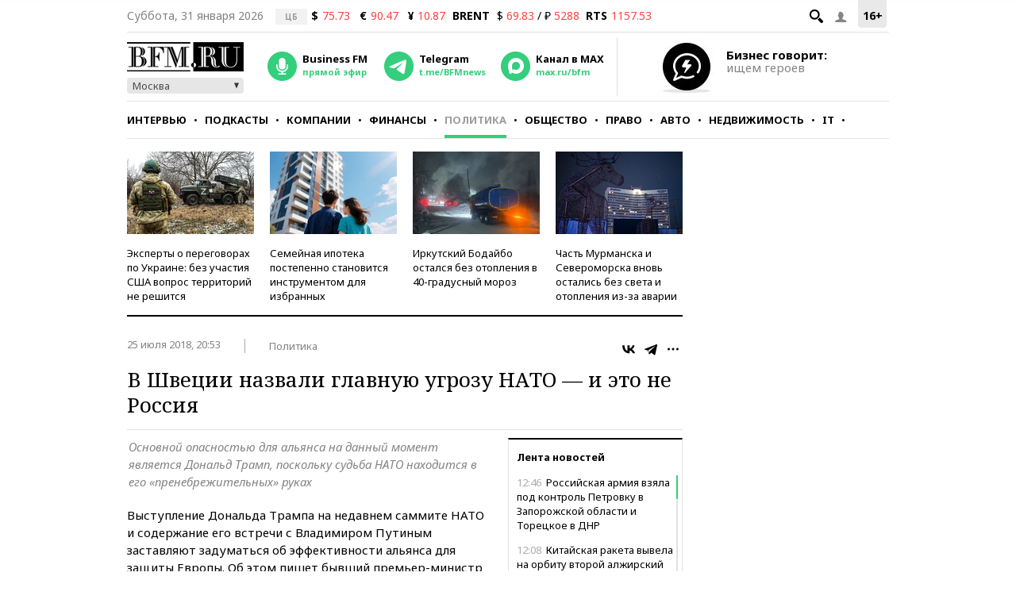

--- FILE ---
content_type: application/javascript
request_url: https://smi2.ru/counter/settings?payload=CMKIAhiWjs2bwTM6JGQ0NmI2MGIwLTQ0NzktNDI5Ny1hNWM5LTkzMmM0ZDRjNmZkZQ&cb=_callbacks____0ml24ouyk
body_size: 1513
content:
_callbacks____0ml24ouyk("[base64]");